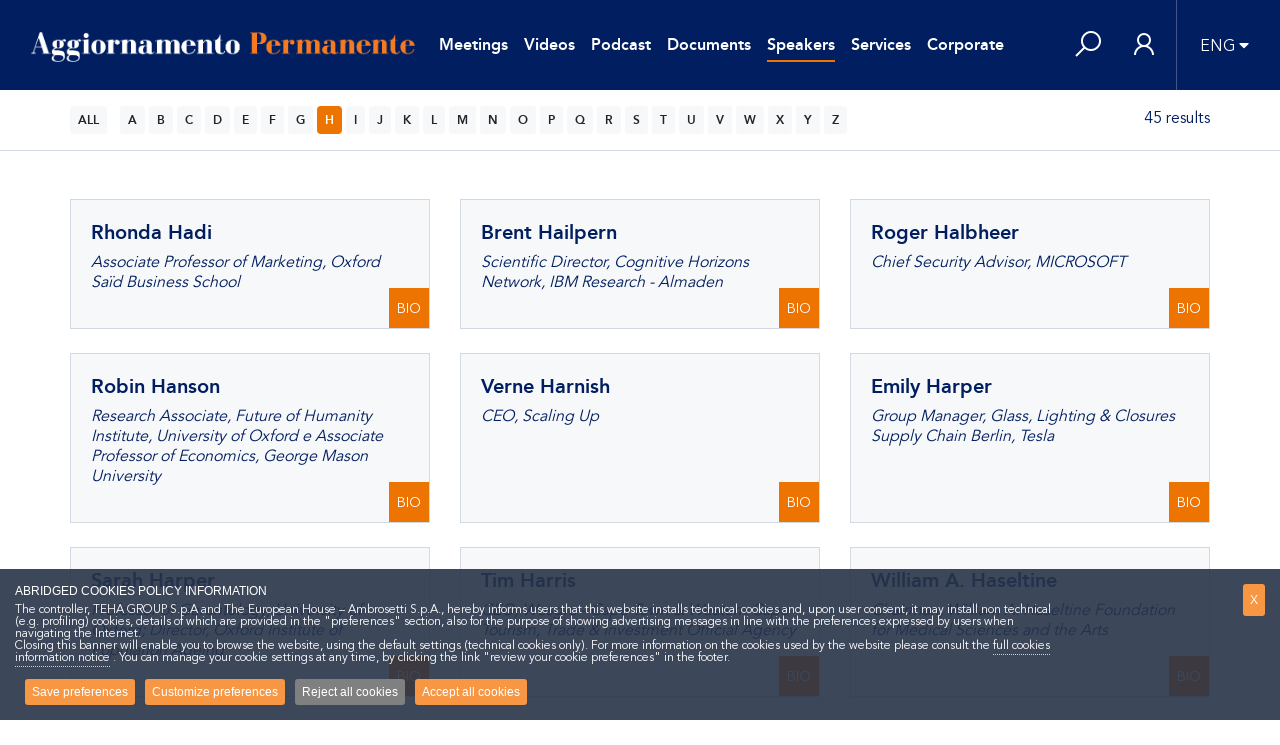

--- FILE ---
content_type: text/html; charset=UTF-8
request_url: https://www.aggiornamentopermanente.it/en/speaker/index?beg=H
body_size: 7947
content:
<!DOCTYPE html><html
lang="en" class="overflow-x-hidden---"><head><meta
charset="UTF-8"><meta
name="viewport" content="width=device-width, initial-scale=1"><meta
name="csrf-param" content="_csrf-frontend"><meta
name="csrf-token" content="G34FxgmUY98W9NY1haJrhqfoJEi7NDE-_omuRbRlIMpDNzWFf84avk-tg2rqyim106lyHdADB0-Q6Pt1-TFrmw=="><title>Speakers | Iniziale H</title><meta
property="og:site_name" content="The European House - Ambrosetti Management"><meta
property="og:type" content="article"><meta
property="og:url" content="https://www.aggiornamentopermanente.it/en/speaker/index?beg=H"><meta
name="twitter:card" content="summary"><meta
name="twitter:domain" content="https://www.aggiornamentopermanente.it"><meta
name="twitter:site" content="The European House - Ambrosetti Management"><meta
property="og:title" content="Relatori"><meta
itemprop="name" content="Relatori"><meta
name="description" content="Elenco Relatori | Aggiornamento Permanente"><meta
property="og:description" content="Elenco Relatori | Aggiornamento Permanente"><meta
name="twitter:description" content="Elenco Relatori | Aggiornamento Permanente"><meta
property="og:image" content="https://www.aggiornamentopermanente.it/uploads/backend/logo-ap-mid.png"><meta
property="twitter:image:src" content="https://www.aggiornamentopermanente.it/uploads/backend/logo-ap-mid.png"><meta
itemprop="image" content="https://www.aggiornamentopermanente.it/uploads/backend/logo-ap-mid.png"><link
href="https://www.aggiornamentopermanente.it/en/speaker/index?beg=H" rel="canonical"><link
href="/minify/4263bbc6d66e6d783a88c456d006ff8e.css" rel="stylesheet"><style>.dropdown-menu,
.list-group-item-action,
.list-group-item-action:hover, .list-group-item-action:focus,
.list-group-item-action:active,
.popover-body,.text-body,
.form-control-plaintext,
.form-control::placeholder,
.text-body-color,
.section-hero .caption h1,
.table-hover tbody tr:hover,
.spinner-border,
body {color: #001E60 !important}
.simplebar-scrollbar::before,
header,
.bg-body-color,
#menu-desktop,
#menu-mobile,
.bg-blue {background-color: #001E60 !important}
.event-type figure .date {background: rgba(2,58,113,.65) ;}
.event-type figure .date .inner-date {background: #001E60;}
div#gdpr-cookie-types > ul > li:nth-child(1)::before {content: "\A First-party (installed by the website manager) \A\A";}</style> <script src="/scripts/vendor/js/jquery.min.js?aa0ba0ce2cff4e8dc5785972774d74c5"></script> <script src="/scripts/jquery.ihavecookies.js?aa0ba0ce2cff4e8dc5785972774d74c5"></script> <script src="/scripts/purify.js?aa0ba0ce2cff4e8dc5785972774d74c5"></script> <script>var base_video = '/en/site/dynamic-video-modal';
var base_doc = '/en/site/dynamic-doc-modal';
var base_relatore = '/en/speaker/call-modal';
var base_libri = '/en/site/dynamic-book-modal';
var base_suggeriti = '/en/site/dynamic-booksuggeriti-modal';
var base_messaggi = '/en/myap/dynamic-messaggia-modal';
var base_parte = '/en/myap/dynamic-partecipazioni-modal';
var base_stats = '/en/site/statistics';
var base_video_search = '/en/video/search';
var base_incontri_search = '/en/incontri/search';
var free_query = '/en/site/freequery';
var wishlist = '/en/wishlist/change';
var base_experience = '/en/experience/call-modal';



var cookie_a = $.fn.ihavecookies.preference('analytics');

if (cookie_a) {	
    <!-- Matomo -->
    var _paq = window._paq = window._paq || [];
    /* tracker methods like "setCustomDimension" should be called before "trackPageView" */
    _paq.push(['trackPageView']);
    _paq.push(['enableLinkTracking']);
    (function() {
        var u="//analytics.ambrosetti.eu/";
        _paq.push(['setTrackerUrl', u+'matomo.php']);
        _paq.push(['setSiteId', '10']);
        var d=document, g=d.createElement('script'), s=d.getElementsByTagName('script')[0];
        g.async=true; g.src=u+'matomo.js'; s.parentNode.insertBefore(g,s);
    })();
    <!-- End Matomo Code -->
}</script> </head><body
class="overflow-x-hidden "><header
id="header"><nav
class="navbar navbar-expand-lg navbar-dark"><div
class="container-fluid">
<button
class="navbar-toggler d-block d-lg-none" type="button" data-toggle="collapse" data-target="#menu-mobile" aria-controls="menu-mobile" aria-expanded="false">
<i
class="las la-bars"></i>
</button><a
class="navbar-brand" href="/en"><img
src="/uploads/backend/ap-negative.png" class="img-fluid" alt="Aggiornamento Permanente"></a><div
class="collapse navbar-collapse" id="navbar-main"><ul
class="navbar-nav navbar-main"><li
class="nav-item"><a
class="nav-link " href="/en/incontri">Meetings</a></li><li
class="nav-item"><a
class="nav-link " href="/en/video/?nfx=1">Videos</a></li><li
class="nav-item"><a
class="nav-link " href="/en/audio">Podcast</a></li><li
class="nav-item"><a
class="nav-link " href="/en/docs">Documents</a></li><li
class="nav-item"><a
class="nav-link active" href="/en/speaker">Speakers</a></li><li
class="nav-item "><a
class="nav-link" href="/en/pages?view=servizio">Services</a></li><li
class="nav-item"><a
class="nav-link" href="https://www.ambrosetti.eu" target="_blank">Corporate</a></li></ul><div
class="modal fade" id="cognitoModal" tabindex="-1" aria-labelledby="cognitoModalLabel" aria-hidden="true"><div
class="modal-dialog modal-lg"><div
class="modal-content"><div
class="modal-header"><h5 class="modal-title" id="cognitoModalLabel">Login con Cognito</h5>
<button
type="button" class="btn-close" data-bs-dismiss="modal" aria-label="Close"></button></div><div
class="modal-body">
<iframe
id="cognitoFrame" src="" width="100%" height="500px" style="border: none;"></iframe></div></div></div></div><ul
class="navbar-nav"><li
class="nav-item"><div
class="nav-link" id="search-lens-focus" role="button">
<i
class="las la-search la-2x"></i></div></li></ul><div
class="modal fade" id="cognitoModal" tabindex="-1" aria-labelledby="cognitoModalLabel" aria-hidden="true"><div
class="modal-dialog modal-lg"><div
class="modal-content"><div
class="modal-header"><h5 class="modal-title" id="cognitoModalLabel">Login con Cognito</h5>
<button
type="button" class="btn-close" data-bs-dismiss="modal" aria-label="Close"></button></div><div
class="modal-body">
<iframe
id="cognitoFrame" src="" width="100%" height="500px" style="border: none;"></iframe></div></div></div></div></div><ul
class="navbar-nav flex-row align-items-center h-100"><li
class="nav-item d-xs-none">
<a
class="nav-link px-3 " href="/en/user/login" id="navbar-login" aria-haspopup="true" aria-expanded="false" title="Sign in">
<i
class="las la-user la-2x"></i>
</a></li></ul><ul
class="navbar-nav"><li
class="nav-item dropdown">
<a
id="navbar-lang" class="nav-link b-left dropdown-toggle pl-4 pr-0" data-close-others="true" data-hover="dropdown" role="button" data-toggle="dropdown" aria-haspopup="true" aria-expanded="false" href="javascript:;">ENG</a><div
class="dropdown-menu dropdown-menu-right">
<a
class="dropdown-item" href="/it/speaker/index?beg=H">ITALIAN</a><div></li></ul><div
class="modal fade" id="cognitoModal" tabindex="-1" aria-labelledby="cognitoModalLabel" aria-hidden="true"><div
class="modal-dialog modal-lg"><div
class="modal-content"><div
class="modal-header"><h5 class="modal-title" id="cognitoModalLabel">Login con Cognito</h5>
<button
type="button" class="btn-close" data-bs-dismiss="modal" aria-label="Close"></button></div><div
class="modal-body">
<iframe
id="cognitoFrame" src="" width="100%" height="500px" style="border: none;"></iframe></div></div></div></div></div><div
id="search-input-content" class="fixed-top shadow d-none navbar-expand-lg"><form
id="frmRicerca" class="d-flex h-100"><div
class="input-group h-100 bg-light">
<input
id="query-input" name="q" type="text" class="form-control rounded-0 font-xl h-100 px-5 border-0 shadow-none" placeholder="Search..." value="" /><div
class="input-group-append">
<button
id="search-lens-close" class="btn btn-light rounded-0" type="button"><i
class="las la-times la-3x"></i></button></div></div></form></div><div
class="modal fade" id="cognitoModal" tabindex="-1" aria-labelledby="cognitoModalLabel" aria-hidden="true"><div
class="modal-dialog modal-lg"><div
class="modal-content"><div
class="modal-header"><h5 class="modal-title" id="cognitoModalLabel">Login con Cognito</h5>
<button
type="button" class="btn-close" data-bs-dismiss="modal" aria-label="Close"></button></div><div
class="modal-body">
<iframe
id="cognitoFrame" src="" width="100%" height="500px" style="border: none;"></iframe></div></div></div></div></nav><div
class="modal fade" id="cognitoModal" tabindex="-1" aria-labelledby="cognitoModalLabel" aria-hidden="true"><div
class="modal-dialog modal-lg"><div
class="modal-content"><div
class="modal-header"><h5 class="modal-title" id="cognitoModalLabel">Login con Cognito</h5>
<button
type="button" class="btn-close" data-bs-dismiss="modal" aria-label="Close"></button></div><div
class="modal-body">
<iframe
id="cognitoFrame" src="" width="100%" height="500px" style="border: none;"></iframe></div></div></div></div></header><div
class="collapse" id="menu-mobile"><div
class="menu-header">
<button
class="navbar-toggler" type="button" data-toggle="collapse" data-target="#menu-mobile" aria-controls="menu-mobile" aria-expanded="false">
<i
class="las la-times"></i>
</button>
<a
class="navbar-brand" href="/en"><img
src="/uploads/backend/ap-negative.png" class="img-fluid" alt="Aggiornamento Permanente" style="max-height: 20px;margin: 10px 0;"></a></div><ul
class="navbar-nav "><li
class="nav-item"><a
class="nav-link " href="/en/incontri">Meetings</a></li><li
class="nav-item"><a
class="nav-link " href="/en/video/?nfx=1">Videos</a></li><li
class="nav-item"><a
class="nav-link " href="/en/audio">Podcast</a></li><li
class="nav-item"><a
class="nav-link " href="/en/docs">Documents</a></li><li
class="nav-item"><a
class="nav-link active" href="/en/speaker">Speakers</a></li><li
class="nav-item "><a
class="nav-link" href="/en/pages?view=servizio">Services</a></li><li
class="nav-item"><a
class="nav-link" href="https://www.ambrosetti.eu" target="_blank">Corporate</a></li></ul></div><div
class="modal fade" id="cognitoModal" tabindex="-1" aria-labelledby="cognitoModalLabel" aria-hidden="true"><div
class="modal-dialog modal-lg"><div
class="modal-content"><div
class="modal-header"><h5 class="modal-title" id="cognitoModalLabel">Login con Cognito</h5>
<button
type="button" class="btn-close" data-bs-dismiss="modal" aria-label="Close"></button></div><div
class="modal-body">
<iframe
id="cognitoFrame" src="" width="100%" height="500px" style="border: none;"></iframe></div></div></div></div><main><section
class="page-breadcrumb"><div
class="container"><nav
class="row my-2"><div
class="col-lg"><ul
class="nav nav-pills font-weight-600"><li
class="nav-item"><div
class="network-filter nav-link px-0">
<a
href="?beg=delete-filter" class="badge badge-light p-2 mr-2">ALL</a>
<a
href='?beg=' class='badge badge-light p-2 mr-1'></a><a
href='?beg=A' class='badge badge-light p-2 mr-1'>A</a><a
href='?beg=B' class='badge badge-light p-2 mr-1'>B</a><a
href='?beg=C' class='badge badge-light p-2 mr-1'>C</a><a
href='?beg=D' class='badge badge-light p-2 mr-1'>D</a><a
href='?beg=E' class='badge badge-light p-2 mr-1'>E</a><a
href='?beg=F' class='badge badge-light p-2 mr-1'>F</a><a
href='?beg=G' class='badge badge-light p-2 mr-1'>G</a><a
href='?beg=H' class='badge badge-secondary p-2 mr-1'>H</a><a
href='?beg=I' class='badge badge-light p-2 mr-1'>I</a><a
href='?beg=J' class='badge badge-light p-2 mr-1'>J</a><a
href='?beg=K' class='badge badge-light p-2 mr-1'>K</a><a
href='?beg=L' class='badge badge-light p-2 mr-1'>L</a><a
href='?beg=M' class='badge badge-light p-2 mr-1'>M</a><a
href='?beg=N' class='badge badge-light p-2 mr-1'>N</a><a
href='?beg=O' class='badge badge-light p-2 mr-1'>O</a><a
href='?beg=P' class='badge badge-light p-2 mr-1'>P</a><a
href='?beg=Q' class='badge badge-light p-2 mr-1'>Q</a><a
href='?beg=R' class='badge badge-light p-2 mr-1'>R</a><a
href='?beg=S' class='badge badge-light p-2 mr-1'>S</a><a
href='?beg=T' class='badge badge-light p-2 mr-1'>T</a><a
href='?beg=U' class='badge badge-light p-2 mr-1'>U</a><a
href='?beg=V' class='badge badge-light p-2 mr-1'>V</a><a
href='?beg=W' class='badge badge-light p-2 mr-1'>W</a><a
href='?beg=X' class='badge badge-light p-2 mr-1'>X</a><a
href='?beg=Y' class='badge badge-light p-2 mr-1'>Y</a><a
href='?beg=Z' class='badge badge-light p-2 mr-1'>Z</a></div></li></ul></div><div
class="col-lg-auto mt-2 mt-lg-0"><ul
class="nav"><li
class="nav-item">
<span
class="nav-link px-0">45 results</span></li></ul></div></nav></div></section><section
class="filter-content"><div
class="container"><div
class="filter-active mt-0"></div></div></section><section
class="page-content"><div
class="container py-4 py-lg-5"><div
class="row"><div
class="col-lg-4 mb-4 desc-speaker dynamic-speaker"><div
class="card card-member border bg-light h-100"><div
class="card-body"><div
class="row align-items-top"><div
class="col"><h5 class="font-weight-600">Rhonda Hadi</h5><p><em>Associate Professor of Marketing, Oxford Saïd Business School</em></p></div></div></div>
<button
class="btn btn-secondary btn-detail relatore-caller" type="button" data-toggle="modal" data-id="310186" data-target="#private">BIO</button></div></div><div
class="col-lg-4 mb-4 desc-speaker dynamic-speaker"><div
class="card card-member border bg-light h-100"><div
class="card-body"><div
class="row align-items-top"><div
class="col"><h5 class="font-weight-600">Brent Hailpern</h5><p><em>Scientific Director, Cognitive Horizons Network, IBM Research - Almaden</em></p></div></div></div>
<button
class="btn btn-secondary btn-detail relatore-caller" type="button" data-toggle="modal" data-id="198178" data-target="#private">BIO</button></div></div><div
class="col-lg-4 mb-4 desc-speaker dynamic-speaker"><div
class="card card-member border bg-light h-100"><div
class="card-body"><div
class="row align-items-top"><div
class="col"><h5 class="font-weight-600">Roger  Halbheer</h5><p><em>Chief Security Advisor, MICROSOFT</em></p></div></div></div>
<button
class="btn btn-secondary btn-detail relatore-caller" type="button" data-toggle="modal" data-id="317644" data-target="#private">BIO</button></div></div><div
class="col-lg-4 mb-4 desc-speaker dynamic-speaker"><div
class="card card-member border bg-light h-100"><div
class="card-body"><div
class="row align-items-top"><div
class="col"><h5 class="font-weight-600">Robin Hanson</h5><p><em>Research Associate, Future of Humanity Institute, University of Oxford e Associate Professor of Economics, George Mason University</em></p></div></div></div>
<button
class="btn btn-secondary btn-detail relatore-caller" type="button" data-toggle="modal" data-id="217589" data-target="#private">BIO</button></div></div><div
class="col-lg-4 mb-4 desc-speaker dynamic-speaker"><div
class="card card-member border bg-light h-100"><div
class="card-body"><div
class="row align-items-top"><div
class="col"><h5 class="font-weight-600">Verne Harnish</h5><p><em>CEO, Scaling Up</em></p></div></div></div>
<button
class="btn btn-secondary btn-detail relatore-caller" type="button" data-toggle="modal" data-id="268838" data-target="#private">BIO</button></div></div><div
class="col-lg-4 mb-4 desc-speaker dynamic-speaker"><div
class="card card-member border bg-light h-100"><div
class="card-body"><div
class="row align-items-top"><div
class="col"><h5 class="font-weight-600">Emily Harper</h5><p><em>Group Manager, Glass, Lighting & Closures Supply Chain Berlin, Tesla</em></p></div></div></div>
<button
class="btn btn-secondary btn-detail relatore-caller" type="button" data-toggle="modal" data-id="319805" data-target="#private">BIO</button></div></div><div
class="col-lg-4 mb-4 desc-speaker dynamic-speaker"><div
class="card card-member border bg-light h-100"><div
class="card-body"><div
class="row align-items-top"><div
class="col"><h5 class="font-weight-600">Sarah Harper</h5><p><em>Professor of Gerontology, University of Oxford; Director, Oxford Institute of Population Ageing</em></p></div></div></div>
<button
class="btn btn-secondary btn-detail relatore-caller" type="button" data-toggle="modal" data-id="311950" data-target="#private">BIO</button></div></div><div
class="col-lg-4 mb-4 desc-speaker dynamic-speaker"><div
class="card card-member border bg-light h-100"><div
class="card-body"><div
class="row align-items-top"><div
class="col"><h5 class="font-weight-600">Tim Harris</h5><p><em>CEO, Wesgro - Cape Town & Western Cape Tourism, Trade & Investment Official Agency</em></p></div></div></div>
<button
class="btn btn-secondary btn-detail relatore-caller" type="button" data-toggle="modal" data-id="217621" data-target="#private">BIO</button></div></div><div
class="col-lg-4 mb-4 desc-speaker dynamic-speaker"><div
class="card card-member border bg-light h-100"><div
class="card-body"><div
class="row align-items-top"><div
class="col"><h5 class="font-weight-600">William A. Haseltine</h5><p><em>Chairman, William A. Haseltine Foundation for Medical Sciences and the Arts</em></p></div></div></div>
<button
class="btn btn-secondary btn-detail relatore-caller" type="button" data-toggle="modal" data-id="171543" data-target="#private">BIO</button></div></div><div
class="col-lg-4 mb-4 desc-speaker dynamic-speaker"><div
class="card card-member border bg-light h-100"><div
class="card-body"><div
class="row align-items-top"><div
class="col"><h5 class="font-weight-600">Fadi Hassan</h5><p><em>Visiting Professor of Economics, Massachusetts Institute of Technology</em></p></div></div></div>
<button
class="btn btn-secondary btn-detail relatore-caller" type="button" data-toggle="modal" data-id="197068" data-target="#private">BIO</button></div></div><div
class="col-lg-4 mb-4 desc-speaker dynamic-speaker"><div
class="card card-member border bg-light h-100"><div
class="card-body"><div
class="row align-items-top"><div
class="col"><h5 class="font-weight-600">Riccardo Haupt</h5><p><em>CEO, Chora and Will Media</em></p></div></div></div>
<button
class="btn btn-secondary btn-detail relatore-caller" type="button" data-toggle="modal" data-id="314326" data-target="#private">BIO</button></div></div><div
class="col-lg-4 mb-4 desc-speaker dynamic-speaker"><div
class="card card-member border bg-light h-100"><div
class="card-body"><div
class="row align-items-top"><div
class="col"><h5 class="font-weight-600">Bonnie Hayden Cheng</h5><p><em>Professor of Management, Hong Kong University Business School</em></p></div></div></div>
<button
class="btn btn-secondary btn-detail relatore-caller" type="button" data-toggle="modal" data-id="327132" data-target="#private">BIO</button></div></div><div
class="col-lg-4 mb-4 desc-speaker dynamic-speaker"><div
class="card card-member border bg-light h-100"><div
class="card-body"><div
class="row align-items-top"><div
class="col"><h5 class="font-weight-600">Lutz Hegemann</h5><p><em>President, Global Health and Swiss Country Affairs, Novartis</em></p></div></div></div>
<button
class="btn btn-secondary btn-detail relatore-caller" type="button" data-toggle="modal" data-id="326766" data-target="#private">BIO</button></div></div><div
class="col-lg-4 mb-4 desc-speaker dynamic-speaker"><div
class="card card-member border bg-light h-100"><div
class="card-body"><div
class="row align-items-top"><div
class="col"><h5 class="font-weight-600">Michael Heise</h5><p><em>Chief Economist, Allianz Group</em></p></div></div></div>
<button
class="btn btn-secondary btn-detail relatore-caller" type="button" data-toggle="modal" data-id="176393" data-target="#private">BIO</button></div></div><div
class="col-lg-4 mb-4 desc-speaker dynamic-speaker"><div
class="card card-member border bg-light h-100"><div
class="card-body"><div
class="row align-items-top"><div
class="col"><h5 class="font-weight-600">James  Henderson</h5><p><em>Director, Energy Transition Research Initiative; Chairman Gas Research Programme, Oxford Institute for Energy Studies.</em></p></div></div></div>
<button
class="btn btn-secondary btn-detail relatore-caller" type="button" data-toggle="modal" data-id="295816" data-target="#private">BIO</button></div></div><div
class="col-lg-4 mb-4 desc-speaker dynamic-speaker"><div
class="card card-member border bg-light h-100"><div
class="card-body"><div
class="row align-items-top"><div
class="col"><h5 class="font-weight-600">Janet Henry</h5><p><em>Global Chief Economist, HSBC</em></p></div></div></div>
<button
class="btn btn-secondary btn-detail relatore-caller" type="button" data-toggle="modal" data-id="266185" data-target="#private">BIO</button></div></div><div
class="col-lg-4 mb-4 desc-speaker dynamic-speaker"><div
class="card card-member border bg-light h-100"><div
class="card-body"><div
class="row align-items-top"><div
class="col"><h5 class="font-weight-600">Cameron Hepburn</h5><p><em>Professor of Environmental Economics and Director, Smith School of Enterprise and the Environment, University of Oxford</em></p></div></div></div>
<button
class="btn btn-secondary btn-detail relatore-caller" type="button" data-toggle="modal" data-id="249577" data-target="#private">BIO</button></div></div><div
class="col-lg-4 mb-4 desc-speaker dynamic-speaker"><div
class="card card-member border bg-light h-100"><div
class="card-body"><div
class="row align-items-top"><div
class="col"><h5 class="font-weight-600">Dominique Hermans</h5><p><em>Chief Strategy and Transformation Officer, Randstad</em></p></div></div></div>
<button
class="btn btn-secondary btn-detail relatore-caller" type="button" data-toggle="modal" data-id="322391" data-target="#private">BIO</button></div></div><div
class="col-lg-4 mb-4 desc-speaker dynamic-speaker"><div
class="card card-member border bg-light h-100"><div
class="card-body"><div
class="row align-items-top"><div
class="col"><h5 class="font-weight-600">Coline  Herné</h5><p><em>Chief Marketing Officer, Satispay</em></p></div></div></div>
<button
class="btn btn-secondary btn-detail relatore-caller" type="button" data-toggle="modal" data-id="330043" data-target="#private">BIO</button></div></div><div
class="col-lg-4 mb-4 desc-speaker dynamic-speaker"><div
class="card card-member border bg-light h-100"><div
class="card-body"><div
class="row align-items-top"><div
class="col"><h5 class="font-weight-600">Leandro Herrero</h5><p><em>Executive Fellow, Center for the Future of Organization e Drucker School of Management , USA</em></p></div></div></div>
<button
class="btn btn-secondary btn-detail relatore-caller" type="button" data-toggle="modal" data-id="176297" data-target="#private">BIO</button></div></div><div
class="col-lg-4 mb-4 desc-speaker dynamic-speaker"><div
class="card card-member border bg-light h-100"><div
class="card-body"><div
class="row align-items-top"><div
class="col"><h5 class="font-weight-600">Paul Herrick</h5><p><em>Managing Director Human Resources EMEA, Burson Marsteller</em></p></div></div></div>
<button
class="btn btn-secondary btn-detail relatore-caller" type="button" data-toggle="modal" data-id="176529" data-target="#private">BIO</button></div></div><div
class="col-lg-4 mb-4 desc-speaker dynamic-speaker"><div
class="card card-member border bg-light h-100"><div
class="card-body"><div
class="row align-items-top"><div
class="col"><h5 class="font-weight-600">Edward Hess</h5><p><em>Professor of Business Administration, University of Virginia Darden School of Business</em></p></div></div></div>
<button
class="btn btn-secondary btn-detail relatore-caller" type="button" data-toggle="modal" data-id="262877" data-target="#private">BIO</button></div></div><div
class="col-lg-4 mb-4 desc-speaker dynamic-speaker"><div
class="card card-member border bg-light h-100"><div
class="card-body"><div
class="row align-items-top"><div
class="col"><h5 class="font-weight-600">Andrew Hessel</h5><p><em>Chief Executive Officer, HUMANE GENOMICS</em></p></div></div></div>
<button
class="btn btn-secondary btn-detail relatore-caller" type="button" data-toggle="modal" data-id="176706" data-target="#private">BIO</button></div></div><div
class="col-lg-4 mb-4 desc-speaker dynamic-speaker"><div
class="card card-member border bg-light h-100"><div
class="card-body"><div
class="row align-items-top"><div
class="col"><h5 class="font-weight-600">Barbara Heydorn</h5><p><em>Senior Director, Energy Center, SRI International</em></p></div></div></div>
<button
class="btn btn-secondary btn-detail relatore-caller" type="button" data-toggle="modal" data-id="197518" data-target="#private">BIO</button></div></div></div></div><div
class="page-footer border-bottom"><div
class="container py-4"><nav
class="d-flex"><ul
class="pagination my-0 mx-auto"><li
class="page-item prev disabled"><span><i
class="fa fa-angle-left"></i> Previous</span></li><li
class="page-item active"><a
class="page-link" href="/en/speaker/index?beg=H&amp;page=1&amp;per-page=24" data-page="0">1</a></li><li
class="page-item"><a
class="page-link" href="/en/speaker/index?beg=H&amp;page=2&amp;per-page=24" data-page="1">2</a></li><li
class="page-item next"><a
class="page-link" href="/en/speaker/index?beg=H&amp;page=2&amp;per-page=24" data-page="1"> Next <i
class="fa fa-angle-right"></i></a></li></ul></nav></div></div></section></main><footer
id="footer"><div
class="footer-bottom"><div
class="container"><div
class="row justify-content-between"><div
class="col-lg col-social">
<a
class="navbar-brand" href="https://www.ambrosetti.eu" target="_blank">
<img
src="/uploads/backend/Logo The European House - Ambrosetti_standard_trasparente.png" alt="Aggiornamento Permanente">
</a></div><div
class="col-lg col-social d-block text-center">
<span
class="d-block">
The European House - Ambrosetti SPA<br>&copy; 2026 All rights reserved.
</span></div><div
class="col-lg col-social"><ul
class="nav nav-social ml-auto"><li
class="nav-item d-none d-md-block">
<span
class="px-2">Follow us on</span></li><li
class="nav-item">
<a
href="https://www.linkedin.com/showcase/aggiornamento-permanente/" class="nav-link" target="_blank"><i
class="lab la-linkedin-in"></i></a></li></ul></div></div><div
class="row mt-5 justify-content-center"><div
class="col-lg-auto col-social">
<img
src="https://delivery.ambrosetti.eu/images/corporate/logo-iso.png" alt="TUV" style="max-height: 75px;"></div><div
class="col-lg-auto col-social">
<img
src="https://delivery.ambrosetti.eu/images/corporate/top-employer-italy-2025.webp" alt="Top Employer" style="max-height: 75px;"></div></div></div></div></footer><div
id="private" class="modal fade" data-keyboard="false" data-backdrop="true" tabindex="-1" role="dialog" aria-labelledby="privateArea"><div
class="modal-dialog" role="document"><div
class="modal-content"><div
class="modal-body">
<button
type="button" class="close bg-secondary text-white" data-dismiss="modal" aria-label="Close">
<i
class="las la-times"></i>
</button><div
class="px-5 py-5"><h5 class="modal-title mb-4">Enter the reserved area</h5><div
class="row no-gutters"><div
class="col"><p>Access is restricted to the members of Aggiornamento Permanente</p><ul
class="list-inline"><li>For more info:</li><li><a
href="tel:+39 02 46753.707"><i
class="fas fa-phone-alt"></i> &nbsp; +39 02 46753.707</a></li><li><a
href="mailto:ap@ambrosetti.eu"><i
class="fas fa-envelope"></i> &nbsp; ap@ambrosetti.eu</a></li></ul></div></div></div></div></div></div></div> <script src="/minify/a8cd7404044626d4e4a23b7b4e35f76a.js"></script> <script>$(document).ready(function() {
options = {
    onAccept: function() {
    },
    cookieTypes: [
        {
            type: 'Functional',
            value: 'login',
            description: 'Cookie that shows whether the user is logged in to the website.'
        },         
        {
            type: 'Analytics',
            value: 'analytics',
            description: 'Used to gather aggregated information on user navigation to optimize the navigation experience and the services provided.'
        },
                /*{
            type: 'Profiling',
            value: 'profilazione',
            description: "Cookies designed to create user profiles and used to send advertising messages in line with the preferences expressed by the same user in the context of web-browsing, the user's prior consent is required."
        }*/        

    ],
    expires: 30,
    delay: 1000,
    link: 'pages?view=cookies',
    title: 'ABRIDGED COOKIES POLICY INFORMATION',
    fixedCookieTypeLabel: 'Technical',
    fixedCookieTypeDesc: 'Website management Used for the operation and safe and efficient exploration of the website.',
    acceptBtnLabel: 'Save preferences',
    advancedBtnLabel: 'Customize preferences',
    rejectBtnLabel: 'Reject all cookies',
    acceptAllBtnLabel: 'Accept all cookies',
    message: "The controller, TEHA GROUP S.p.A and The European House – Ambrosetti S.p.A., hereby informs users that this website installs technical cookies and, upon user consent, it may install non technical (e.g. profiling) cookies, details of which are provided in the &quot;preferences&quot; section, also for the purpose of showing advertising messages in line with the preferences expressed by users when navigating the Internet. <br>Closing this banner will enable you to browse the website, using the default settings (technical cookies only). For more information on the cookies used by the website please consult the ",
    moreInfoLabel: "full cookies information notice",
    messagePost: ". You can manage your cookie settings at any time, by clicking the link &quot;review your cookie preferences&quot; in the footer.",
    cookieTypesTitle: '<br>PREFERENCES'
    };
        $('body').ihavecookies(options);
        $('#gdpr-cookie-accept').on('click', function(){
            $('body').ihavecookies(options, 'reinit');
        });
        $('#close-cookie-message').on('click', function(){
            $('body').ihavecookies(options, 'reinit');
        });
        $('#ihavecookiesBtn').on('click', function(){
            $('body').ihavecookies(options, 'reinit');
        });        
	setTimeout(function() {
		$('#gdpr-cookietype-analytics').attr('data-auto', 'off');
		$('#gdpr-cookietype-login').attr('data-auto', 'off');
		//$('#gdpr-cookietype-profilazione').attr('data-auto', 'off');
	},1500);
});
$(document).ready(function () {
	$("#cognito-login").click(function (e) {
		e.preventDefault();
		
		let cognitoUrl = "https://eu-west-1m1bqegfph.auth.eu-west-1.amazoncognito.com/login?client_id=usvn2jtgbjjp2a09njlo6qfm4&response_type=code&scope=email+openid+phone+aws.cognito.signin.user.admin+profile&lang=en&redirect_uri=" + encodeURIComponent("https://www.aggiornamentopermanente.it/en/cognito/callback");

		let w = 600;
		let h = 700;
		
		// Ottieni le dimensioni dello schermo
		let screenWidth = window.screen.width;
		let screenHeight = window.screen.height;

		// Calcola la posizione per centrare la finestra
		let left = (screenWidth - w) / 2;
		let top = (screenHeight - h) / 2;

		// Opzioni per la finestra
		let windowFeatures = "width="+w+",height="+h+",top="+top+",left="+left+",noopener,noreferrer,resizable=0,scrollbars=0,status=0,toolbar=0,location=0,menubar=0";

		// Apri la finestra centrata
		let newWindow = window.open(cognitoUrl, "cognito", windowFeatures);

		// Verifica se la finestra è stata bloccata
		// if (!newWindow) {
		// 	alert("Popup bloccato! Abilita i popup per questo sito.");
		// }


	});
});

window.addEventListener("storage", function(event) {
	if (event.key === "loginCognitoSuccess" && event.newValue === "true") {
		localStorage.removeItem("loginCognitoSuccess");
		location.reload();
	}
});


$(document).ready(function() {
	$('#frmRicerca').on('submit', function(event) {
		event.preventDefault();
		
		// Ottenere l'input dell'utente
		let userInput = $('#query-input').val();
		
		// Sanitizzare l'input usando DOMPurify
		let sanitizedInput = DOMPurify.sanitize(userInput);
		
		// Visualizzare l'input sanitizzato
		$('#query-input').val(sanitizedInput);
		//$('#query-input').text(sanitizedInput);
	});
});</script> </body></html>

--- FILE ---
content_type: application/javascript
request_url: https://www.aggiornamentopermanente.it/scripts/jquery.ihavecookies.js?aa0ba0ce2cff4e8dc5785972774d74c5
body_size: 2474
content:
/*!
 * ihavecookies - jQuery plugin for displaying cookie/privacy message
 * v0.3.2
 *
 * Copyright (c) 2018 Ketan Mistry (https://iamketan.com.au)
 * Licensed under the MIT license:
 * http://www.opensource.org/licenses/mit-license.php
 *
 */
!(function (p) {
    (p.fn.ihavecookies = function (e, o) {
        var i = p(this),
            t = p.extend(
                {
                    cookieTypes: [
                        { type: "Site Preferences", value: "preferences", description: "These are cookies that are related to your site preferences, e.g. remembering your username, site colours, etc." },
                        { type: "Analytics", value: "analytics", description: "Cookies related to site visits, browser types, etc." },
                        { type: "Marketing", value: "marketing", description: "Cookies related to marketing, e.g. newsletters, social media, etc" },
                    ],
                    title: "Cookies & Privacy",
                    message:
                        "Cookies enable you to use shopping carts and to personalize your experience on our sites, tell us which parts of our websites people have visited, help us measure the effectiveness of ads and web searches, and give us insights into user behavior so we can improve our communications and products.",
                    link: "/privacy-policy",
                    delay: 2e3,
                    expires: 30,
                    moreInfoLabel: "More information",
                    acceptBtnLabel: "Accept Cookies",
                    acceptAllBtnLabel: "Accept All Cookies",
                    advancedBtnLabel: "Customise Cookies",
                    cookieTypesTitle: "Select cookies to accept",
                    rejectBtnLabel: 'Reject Cookies',
                    fixedCookieTypeLabel: "Necessary",
                    fixedCookieTypeDesc: "These are cookies that are essential for the website to work correctly.",
                    onAccept: function () {},
                    uncheckBoxes: !1,
                },
                e
            ),
            n = u("cookieControl"),
            c = u("cookieControlPrefs");
        if (n && c && "reinit" != o) {
            var r = !0;
            "false" == n && (r = !1), d(r, t.expires);
        } else {
            p("#gdpr-cookie-message").remove();
            var a = '<li><input type="checkbox" name="gdpr[]" value="necessary" checked="checked" disabled="disabled"> <label title="' + t.fixedCookieTypeDesc + '">' + t.fixedCookieTypeLabel + "</label></li>";
            (preferences = JSON.parse(c)),
                p.each(t.cookieTypes, function (e, o) {
                    if ("" !== o.type && "" !== o.value) {
                        var i = "";
                        !1 !== o.description && (i = ' title="' + o.description + '"'),
                            (a += '<li><input type="checkbox" id="gdpr-cookietype-' + o.value + '" name="gdpr[]" value="' + o.value + '" data-auto="on"> <label for="gdpr-cookietype-' + o.value + '"' + i + ">" + o.type + "</label></li>");
                    }
                });
            var s =
                '<div id="gdpr-cookie-message"><button id="close-cookie-message">X</button><h4>' +
                t.title +
                '</h4><p class="col-md-10 p-0">' +
                t.message +
                ' <a href="' +
                t.link +
                '">' +
                t.moreInfoLabel +
                "</a> " +
                t.messagePost +
                '</p><div id="gdpr-cookie-types" style="display:none;"><h5>' +
                t.cookieTypesTitle +
                "</h5><ul>" +
                a +
                '</ul></div><p><button id="gdpr-cookie-accept" type="button">' +
                t.acceptBtnLabel +
                '</button><button id="gdpr-cookie-advanced" type="button"  style="">' +
                t.advancedBtnLabel +
                "</button>" +
                '<button id="gdpr-cookie-reject" type="button">' + t.rejectBtnLabel + '</button>' +
                '<button id="gdpr-cookie-accept-all" type="button">' + t.acceptAllBtnLabel + '</button>' +
                "</p></div>";
            setTimeout(function () {
                p(i).append(s),
                    p("#gdpr-cookie-message")
                        .hide()
                        .fadeIn("slow", function () {
                            "reinit" == o &&
                                (p("#gdpr-cookie-advanced").trigger("click"),
                                p.each(preferences, function (e, o) {
                                    p("input#gdpr-cookietype-" + o).prop("checked", !0);
                                }));
                        });
            }, t.delay),
                p("body").on("click", "#gdpr-cookie-accept", function () {
                    d(!0, t.expires), p('input[name="gdpr[]"][data-auto="on"]').prop("checked", !0);
                    var i = [];
                    p.each(p('input[name="gdpr[]"]').serializeArray(), function (e, o) {
                        i.push(o.value);
                    }),
                        l("cookieControlPrefs", encodeURIComponent(JSON.stringify(i)), 365),
                        t.onAccept.call(this);
                }),
                p("body").on("click", "#close-cookie-message", function () {
                    d(!0, t.expires), p('input[name="gdpr[]"][data-auto="on"]').prop("checked", !0);
                    var i = [];
                    p.each(p('input[name="gdpr[]"]').serializeArray(), function (e, o) {
                        i.push(o.value);
                    }),
                        l("cookieControlPrefs", encodeURIComponent(JSON.stringify(i)), 365),
                        t.onAccept.call(this);
                }),
                p("body").on("click", "#gdpr-cookie-advanced", function () {
                    p('input[name="gdpr[]"]:not(:disabled)').attr("data-auto", "off").prop("checked", !1),
                        p("#gdpr-cookie-types").slideDown("fast", function () {
                            p("#gdpr-cookie-advanced").prop("disabled", !0);
                        });
                });
                p('body').on('click','#gdpr-cookie-reject', function(){
                    p('input[name="gdpr[]"]:not(:disabled)').attr('data-auto', 'off').prop('checked', false);
                    p('#gdpr-cookie-accept').trigger("click");
                });    
                
                p('body').on('click','#gdpr-cookie-accept-all', function(){
                    p('input[name="gdpr[]"]:not(:disabled)').attr('data-auto', 'on').prop('checked', true);
                    p('#gdpr-cookie-accept').trigger("click");
                });                  
                
                
        }
        !0 === t.uncheckBoxes && p('input[type="checkbox"].ihavecookies').prop("checked", !1);
    }),
        (p.fn.ihavecookies.cookie = function () {
            var e = u("cookieControlPrefs");
            return JSON.parse(e);
        }),
        (p.fn.ihavecookies.preference = function (e) {
            var o = u("cookieControl"),
                i = u("cookieControlPrefs");
            return (i = JSON.parse(i)), !1 !== o && !1 !== i && -1 !== i.indexOf(e);
        });
    var d = function (e, o) {
            l("cookieControl", e, o),
                p("#gdpr-cookie-message").fadeOut("fast", function () {
                    p(this).remove();
                });
        },
        l = function (e, o, i) {
            var t = new Date();
            t.setTime(t.getTime() + 24 * i * 60 * 60 * 1e3);
            var n = "expires=" + t.toUTCString();
            return (document.cookie = e + "=" + o + ";" + n + ";SameSite=Lax;Secure;path=/"), u(e);
        },
        u = function (e) {
            for (var o = e + "=", i = decodeURIComponent(document.cookie).split(";"), t = 0; t < i.length; t++) {
                for (var n = i[t]; " " == n.charAt(0); ) n = n.substring(1);
                if (0 === n.indexOf(o)) return n.substring(o.length, n.length);
            }
            return !1;
        };
})(jQuery);
